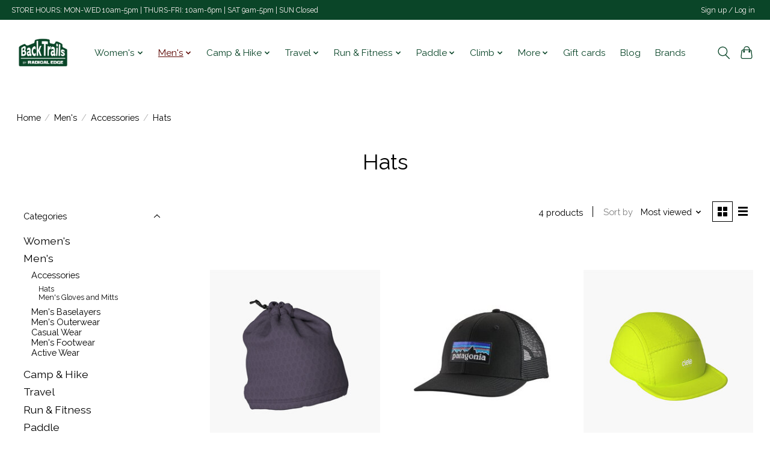

--- FILE ---
content_type: text/html;charset=utf-8
request_url: https://www.backtrails.ca/mens/accessories/hats/
body_size: 13397
content:
<!DOCTYPE html>
<html lang="us">
  <head>
    <meta charset="utf-8"/>
<!-- [START] 'blocks/head.rain' -->
<!--

  (c) 2008-2026 Lightspeed Netherlands B.V.
  http://www.lightspeedhq.com
  Generated: 17-01-2026 @ 23:37:02

-->
<link rel="canonical" href="https://www.backtrails.ca/mens/accessories/hats/"/>
<link rel="alternate" href="https://www.backtrails.ca/index.rss" type="application/rss+xml" title="New products"/>
<meta name="robots" content="noodp,noydir"/>
<meta property="og:url" content="https://www.backtrails.ca/mens/accessories/hats/?source=facebook"/>
<meta property="og:site_name" content="Backtrails By Radical Edge"/>
<meta property="og:title" content="Hats"/>
<meta property="og:description" content="Ball caps, truckers, dad hats, bucket hats; you name it. "/>
<script>
<script id="mcjs">!function(c,h,i,m,p){m=c.createElement(h),p=c.getElementsByTagName(h)[0],m.async=1,m.src=i,p.parentNode.insertBefore(m,p)}(document,"script","https://chimpstatic.com/mcjs-connected/js/users/a20aaa29e622ef87a49fca4c7/74a670b7a0ae18a49a922f0c4.js");</script>
</script>
<!--[if lt IE 9]>
<script src="https://cdn.shoplightspeed.com/assets/html5shiv.js?2025-02-20"></script>
<![endif]-->
<!-- [END] 'blocks/head.rain' -->
    
    
    <title>Hats - Backtrails By Radical Edge</title>
    <meta name="description" content="Ball caps, truckers, dad hats, bucket hats; you name it. " />
    <meta name="keywords" content="dad hat, trucker, bucket hat" />
    <meta http-equiv="X-UA-Compatible" content="IE=edge">
    <meta name="viewport" content="width=device-width, initial-scale=1">
    <meta name="apple-mobile-web-app-capable" content="yes">
    <meta name="apple-mobile-web-app-status-bar-style" content="black">
    
    <script>document.getElementsByTagName("html")[0].className += " js";</script>

    <link rel="shortcut icon" href="https://cdn.shoplightspeed.com/shops/667345/themes/13296/v/1048161/assets/favicon.png?20250131181034" type="image/x-icon" />
    <link href='//fonts.googleapis.com/css?family=Raleway:400,300,600&display=swap' rel='stylesheet' type='text/css'>
    <link href='//fonts.googleapis.com/css?family=Raleway:400,300,600&display=swap' rel='stylesheet' type='text/css'>
    <link rel="stylesheet" href="https://cdn.shoplightspeed.com/assets/gui-2-0.css?2025-02-20" />
    <link rel="stylesheet" href="https://cdn.shoplightspeed.com/assets/gui-responsive-2-0.css?2025-02-20" />
    <link id="lightspeedframe" rel="stylesheet" href="https://cdn.shoplightspeed.com/shops/667345/themes/13296/assets/style.css?2026011716171520210104183204" />
    <!-- browsers not supporting CSS variables -->
    <script>
      if(!('CSS' in window) || !CSS.supports('color', 'var(--color-var)')) {var cfStyle = document.getElementById('lightspeedframe');if(cfStyle) {var href = cfStyle.getAttribute('href');href = href.replace('style.css', 'style-fallback.css');cfStyle.setAttribute('href', href);}}
    </script>
    <link rel="stylesheet" href="https://cdn.shoplightspeed.com/shops/667345/themes/13296/assets/settings.css?2026011716171520210104183204" />
    <link rel="stylesheet" href="https://cdn.shoplightspeed.com/shops/667345/themes/13296/assets/custom.css?2026011716171520210104183204" />

    <script src="https://cdn.shoplightspeed.com/assets/jquery-3-7-1.js?2025-02-20"></script>
    <script src="https://cdn.shoplightspeed.com/assets/jquery-ui-1-14-1.js?2025-02-20"></script>

  </head>
  <body>
    
          <header class="main-header main-header--mobile js-main-header position-relative">
  <div class="main-header__top-section">
    <div class="main-header__nav-grid justify-between@md container max-width-lg text-xs padding-y-xxs">
      <div>STORE HOURS: MON-WED  10am-5pm  | THURS-FRI: 10am-6pm | SAT 9am-5pm  |  SUN  Closed</div>
      <ul class="main-header__list flex-grow flex-basis-0 justify-end@md display@md">        
                
                        <li class="main-header__item"><a href="https://www.backtrails.ca/account/" class="main-header__link" title="My account">Sign up / Log in</a></li>
      </ul>
    </div>
  </div>
  <div class="main-header__mobile-content container max-width-lg">
          <a href="https://www.backtrails.ca/" class="main-header__logo" title="Backtrails by Radical Edge">
        <img src="https://cdn.shoplightspeed.com/shops/667345/themes/13296/v/1130329/assets/logo.png?20251229192649" alt="Backtrails by Radical Edge">
              </a>
        
    <div class="flex items-center">
            <button class="reset main-header__mobile-btn js-tab-focus" aria-controls="cartDrawer">
        <svg class="icon" viewBox="0 0 24 25" fill="none"><title>Toggle cart</title><path d="M2.90171 9.65153C3.0797 8.00106 4.47293 6.75 6.13297 6.75H17.867C19.527 6.75 20.9203 8.00105 21.0982 9.65153L22.1767 19.6515C22.3839 21.5732 20.8783 23.25 18.9454 23.25H5.05454C3.1217 23.25 1.61603 21.5732 1.82328 19.6515L2.90171 9.65153Z" stroke="currentColor" stroke-width="1.5" fill="none"/>
        <path d="M7.19995 9.6001V5.7001C7.19995 2.88345 9.4833 0.600098 12.3 0.600098C15.1166 0.600098 17.4 2.88345 17.4 5.7001V9.6001" stroke="currentColor" stroke-width="1.5" fill="none"/>
        <circle cx="7.19996" cy="10.2001" r="1.8" fill="currentColor"/>
        <ellipse cx="17.4" cy="10.2001" rx="1.8" ry="1.8" fill="currentColor"/></svg>
        <span class="sr-only">Cart</span>
              </button>

      <button class="reset anim-menu-btn js-anim-menu-btn main-header__nav-control js-tab-focus" aria-label="Toggle menu">
        <i class="anim-menu-btn__icon anim-menu-btn__icon--close" aria-hidden="true"></i>
      </button>
    </div>
  </div>

  <div class="main-header__nav" role="navigation">
    <div class="main-header__nav-grid justify-between@md container max-width-lg">
      <div class="main-header__nav-logo-wrapper flex-shrink-0">
        
                  <a href="https://www.backtrails.ca/" class="main-header__logo" title="Backtrails by Radical Edge">
            <img src="https://cdn.shoplightspeed.com/shops/667345/themes/13296/v/1130329/assets/logo.png?20251229192649" alt="Backtrails by Radical Edge">
                      </a>
              </div>
      
      <form action="https://www.backtrails.ca/search/" method="get" role="search" class="padding-y-md hide@md">
        <label class="sr-only" for="searchInputMobile">Search</label>
        <input class="header-v3__nav-form-control form-control width-100%" value="" autocomplete="off" type="search" name="q" id="searchInputMobile" placeholder="Search...">
      </form>

      <ul class="main-header__list flex-grow flex-basis-0 flex-wrap justify-center@md">
        
        
                <li class="main-header__item js-main-nav__item">
          <a class="main-header__link js-main-nav__control" href="https://www.backtrails.ca/womens/">
            <span>Women&#039;s</span>            <svg class="main-header__dropdown-icon icon" viewBox="0 0 16 16"><polygon fill="currentColor" points="8,11.4 2.6,6 4,4.6 8,8.6 12,4.6 13.4,6 "></polygon></svg>                        <i class="main-header__arrow-icon" aria-hidden="true">
              <svg class="icon" viewBox="0 0 16 16">
                <g class="icon__group" fill="none" stroke="currentColor" stroke-linecap="square" stroke-miterlimit="10" stroke-width="2">
                  <path d="M2 2l12 12" />
                  <path d="M14 2L2 14" />
                </g>
              </svg>
            </i>
                        
          </a>
                    <ul class="main-header__dropdown">
            <li class="main-header__dropdown-item"><a href="https://www.backtrails.ca/womens/" class="main-header__dropdown-link hide@md">All Women&#039;s</a></li>
                        <li class="main-header__dropdown-item js-main-nav__item position-relative">
              <a class="main-header__dropdown-link js-main-nav__control flex justify-between " href="https://www.backtrails.ca/womens/casual-wear/">
                Casual Wear
                <svg class="dropdown__desktop-icon icon" aria-hidden="true" viewBox="0 0 12 12"><polyline stroke-width="1" stroke="currentColor" fill="none" stroke-linecap="round" stroke-linejoin="round" points="3.5 0.5 9.5 6 3.5 11.5"></polyline></svg>                                <i class="main-header__arrow-icon" aria-hidden="true">
                  <svg class="icon" viewBox="0 0 16 16">
                    <g class="icon__group" fill="none" stroke="currentColor" stroke-linecap="square" stroke-miterlimit="10" stroke-width="2">
                      <path d="M2 2l12 12" />
                      <path d="M14 2L2 14" />
                    </g>
                  </svg>
                </i>
                              </a>

                            <ul class="main-header__dropdown">
                <li><a href="https://www.backtrails.ca/womens/casual-wear/" class="main-header__dropdown-link hide@md">All Casual Wear</a></li>
                                <li><a class="main-header__dropdown-link" href="https://www.backtrails.ca/womens/casual-wear/tops/">Tops</a></li>
                                <li><a class="main-header__dropdown-link" href="https://www.backtrails.ca/womens/casual-wear/bottoms/">Bottoms</a></li>
                                <li><a class="main-header__dropdown-link" href="https://www.backtrails.ca/womens/casual-wear/dresses/">Dresses</a></li>
                                <li><a class="main-header__dropdown-link" href="https://www.backtrails.ca/womens/casual-wear/sweaters/">Sweaters</a></li>
                              </ul>
                          </li>
                        <li class="main-header__dropdown-item js-main-nav__item position-relative">
              <a class="main-header__dropdown-link js-main-nav__control flex justify-between " href="https://www.backtrails.ca/womens/womens-outerwear/">
                Women&#039;s Outerwear
                <svg class="dropdown__desktop-icon icon" aria-hidden="true" viewBox="0 0 12 12"><polyline stroke-width="1" stroke="currentColor" fill="none" stroke-linecap="round" stroke-linejoin="round" points="3.5 0.5 9.5 6 3.5 11.5"></polyline></svg>                                <i class="main-header__arrow-icon" aria-hidden="true">
                  <svg class="icon" viewBox="0 0 16 16">
                    <g class="icon__group" fill="none" stroke="currentColor" stroke-linecap="square" stroke-miterlimit="10" stroke-width="2">
                      <path d="M2 2l12 12" />
                      <path d="M14 2L2 14" />
                    </g>
                  </svg>
                </i>
                              </a>

                            <ul class="main-header__dropdown">
                <li><a href="https://www.backtrails.ca/womens/womens-outerwear/" class="main-header__dropdown-link hide@md">All Women&#039;s Outerwear</a></li>
                                <li><a class="main-header__dropdown-link" href="https://www.backtrails.ca/womens/womens-outerwear/shells/">Shells</a></li>
                                <li><a class="main-header__dropdown-link" href="https://www.backtrails.ca/womens/womens-outerwear/insulated/">Insulated</a></li>
                              </ul>
                          </li>
                        <li class="main-header__dropdown-item">
              <a class="main-header__dropdown-link" href="https://www.backtrails.ca/womens/baselayers/">
                Baselayers
                                              </a>

                          </li>
                        <li class="main-header__dropdown-item js-main-nav__item position-relative">
              <a class="main-header__dropdown-link js-main-nav__control flex justify-between " href="https://www.backtrails.ca/womens/accessories/">
                Accessories
                <svg class="dropdown__desktop-icon icon" aria-hidden="true" viewBox="0 0 12 12"><polyline stroke-width="1" stroke="currentColor" fill="none" stroke-linecap="round" stroke-linejoin="round" points="3.5 0.5 9.5 6 3.5 11.5"></polyline></svg>                                <i class="main-header__arrow-icon" aria-hidden="true">
                  <svg class="icon" viewBox="0 0 16 16">
                    <g class="icon__group" fill="none" stroke="currentColor" stroke-linecap="square" stroke-miterlimit="10" stroke-width="2">
                      <path d="M2 2l12 12" />
                      <path d="M14 2L2 14" />
                    </g>
                  </svg>
                </i>
                              </a>

                            <ul class="main-header__dropdown">
                <li><a href="https://www.backtrails.ca/womens/accessories/" class="main-header__dropdown-link hide@md">All Accessories</a></li>
                                <li><a class="main-header__dropdown-link" href="https://www.backtrails.ca/womens/accessories/hats/">Hats</a></li>
                                <li><a class="main-header__dropdown-link" href="https://www.backtrails.ca/womens/accessories/womens-gloves-mitts/">Women&#039;s Gloves &amp; Mitts</a></li>
                              </ul>
                          </li>
                        <li class="main-header__dropdown-item js-main-nav__item position-relative">
              <a class="main-header__dropdown-link js-main-nav__control flex justify-between " href="https://www.backtrails.ca/womens/footwear/">
                Footwear
                <svg class="dropdown__desktop-icon icon" aria-hidden="true" viewBox="0 0 12 12"><polyline stroke-width="1" stroke="currentColor" fill="none" stroke-linecap="round" stroke-linejoin="round" points="3.5 0.5 9.5 6 3.5 11.5"></polyline></svg>                                <i class="main-header__arrow-icon" aria-hidden="true">
                  <svg class="icon" viewBox="0 0 16 16">
                    <g class="icon__group" fill="none" stroke="currentColor" stroke-linecap="square" stroke-miterlimit="10" stroke-width="2">
                      <path d="M2 2l12 12" />
                      <path d="M14 2L2 14" />
                    </g>
                  </svg>
                </i>
                              </a>

                            <ul class="main-header__dropdown">
                <li><a href="https://www.backtrails.ca/womens/footwear/" class="main-header__dropdown-link hide@md">All Footwear</a></li>
                                <li><a class="main-header__dropdown-link" href="https://www.backtrails.ca/womens/footwear/womens-casual-shoes-boots/">Women&#039;s Casual Shoes &amp; Boots</a></li>
                                <li><a class="main-header__dropdown-link" href="https://www.backtrails.ca/womens/footwear/womens-hiking-shoes/">Women&#039;s Hiking Shoes</a></li>
                                <li><a class="main-header__dropdown-link" href="https://www.backtrails.ca/womens/footwear/womens-running-shoes/">Women&#039;s Running Shoes</a></li>
                                <li><a class="main-header__dropdown-link" href="https://www.backtrails.ca/womens/footwear/hiking-boots/">Hiking Boots</a></li>
                                <li><a class="main-header__dropdown-link" href="https://www.backtrails.ca/womens/footwear/womens-socks/">Women&#039;s Socks</a></li>
                                <li><a class="main-header__dropdown-link" href="https://www.backtrails.ca/womens/footwear/sandals/">Sandals</a></li>
                                <li><a class="main-header__dropdown-link" href="https://www.backtrails.ca/womens/footwear/slippers-booties/">Slippers &amp; Booties</a></li>
                                <li><a class="main-header__dropdown-link" href="https://www.backtrails.ca/womens/footwear/womens-winter-boots/">Women&#039;s Winter Boots</a></li>
                              </ul>
                          </li>
                        <li class="main-header__dropdown-item">
              <a class="main-header__dropdown-link" href="https://www.backtrails.ca/womens/active-wear/">
                Active Wear
                                              </a>

                          </li>
                      </ul>
                  </li>
                <li class="main-header__item js-main-nav__item">
          <a class="main-header__link js-main-nav__control" href="https://www.backtrails.ca/mens/" aria-current="page">
            <span>Men&#039;s</span>            <svg class="main-header__dropdown-icon icon" viewBox="0 0 16 16"><polygon fill="currentColor" points="8,11.4 2.6,6 4,4.6 8,8.6 12,4.6 13.4,6 "></polygon></svg>                        <i class="main-header__arrow-icon" aria-hidden="true">
              <svg class="icon" viewBox="0 0 16 16">
                <g class="icon__group" fill="none" stroke="currentColor" stroke-linecap="square" stroke-miterlimit="10" stroke-width="2">
                  <path d="M2 2l12 12" />
                  <path d="M14 2L2 14" />
                </g>
              </svg>
            </i>
                        
          </a>
                    <ul class="main-header__dropdown">
            <li class="main-header__dropdown-item"><a href="https://www.backtrails.ca/mens/" class="main-header__dropdown-link hide@md" aria-current="page">All Men&#039;s</a></li>
                        <li class="main-header__dropdown-item js-main-nav__item position-relative">
              <a class="main-header__dropdown-link js-main-nav__control flex justify-between " href="https://www.backtrails.ca/mens/accessories/" aria-current="page">
                Accessories
                <svg class="dropdown__desktop-icon icon" aria-hidden="true" viewBox="0 0 12 12"><polyline stroke-width="1" stroke="currentColor" fill="none" stroke-linecap="round" stroke-linejoin="round" points="3.5 0.5 9.5 6 3.5 11.5"></polyline></svg>                                <i class="main-header__arrow-icon" aria-hidden="true">
                  <svg class="icon" viewBox="0 0 16 16">
                    <g class="icon__group" fill="none" stroke="currentColor" stroke-linecap="square" stroke-miterlimit="10" stroke-width="2">
                      <path d="M2 2l12 12" />
                      <path d="M14 2L2 14" />
                    </g>
                  </svg>
                </i>
                              </a>

                            <ul class="main-header__dropdown">
                <li><a href="https://www.backtrails.ca/mens/accessories/" class="main-header__dropdown-link hide@md" aria-current="page">All Accessories</a></li>
                                <li><a class="main-header__dropdown-link" href="https://www.backtrails.ca/mens/accessories/hats/" aria-current="page">Hats</a></li>
                                <li><a class="main-header__dropdown-link" href="https://www.backtrails.ca/mens/accessories/mens-gloves-and-mitts/">Men&#039;s Gloves and Mitts</a></li>
                              </ul>
                          </li>
                        <li class="main-header__dropdown-item">
              <a class="main-header__dropdown-link" href="https://www.backtrails.ca/mens/mens-baselayers/">
                Men&#039;s Baselayers
                                              </a>

                          </li>
                        <li class="main-header__dropdown-item js-main-nav__item position-relative">
              <a class="main-header__dropdown-link js-main-nav__control flex justify-between " href="https://www.backtrails.ca/mens/mens-outerwear/">
                Men&#039;s Outerwear
                <svg class="dropdown__desktop-icon icon" aria-hidden="true" viewBox="0 0 12 12"><polyline stroke-width="1" stroke="currentColor" fill="none" stroke-linecap="round" stroke-linejoin="round" points="3.5 0.5 9.5 6 3.5 11.5"></polyline></svg>                                <i class="main-header__arrow-icon" aria-hidden="true">
                  <svg class="icon" viewBox="0 0 16 16">
                    <g class="icon__group" fill="none" stroke="currentColor" stroke-linecap="square" stroke-miterlimit="10" stroke-width="2">
                      <path d="M2 2l12 12" />
                      <path d="M14 2L2 14" />
                    </g>
                  </svg>
                </i>
                              </a>

                            <ul class="main-header__dropdown">
                <li><a href="https://www.backtrails.ca/mens/mens-outerwear/" class="main-header__dropdown-link hide@md">All Men&#039;s Outerwear</a></li>
                                <li><a class="main-header__dropdown-link" href="https://www.backtrails.ca/mens/mens-outerwear/mens-insulated/">Men&#039;s Insulated</a></li>
                                <li><a class="main-header__dropdown-link" href="https://www.backtrails.ca/mens/mens-outerwear/shell/">Shell</a></li>
                              </ul>
                          </li>
                        <li class="main-header__dropdown-item js-main-nav__item position-relative">
              <a class="main-header__dropdown-link js-main-nav__control flex justify-between " href="https://www.backtrails.ca/mens/casual-wear/">
                Casual Wear
                <svg class="dropdown__desktop-icon icon" aria-hidden="true" viewBox="0 0 12 12"><polyline stroke-width="1" stroke="currentColor" fill="none" stroke-linecap="round" stroke-linejoin="round" points="3.5 0.5 9.5 6 3.5 11.5"></polyline></svg>                                <i class="main-header__arrow-icon" aria-hidden="true">
                  <svg class="icon" viewBox="0 0 16 16">
                    <g class="icon__group" fill="none" stroke="currentColor" stroke-linecap="square" stroke-miterlimit="10" stroke-width="2">
                      <path d="M2 2l12 12" />
                      <path d="M14 2L2 14" />
                    </g>
                  </svg>
                </i>
                              </a>

                            <ul class="main-header__dropdown">
                <li><a href="https://www.backtrails.ca/mens/casual-wear/" class="main-header__dropdown-link hide@md">All Casual Wear</a></li>
                                <li><a class="main-header__dropdown-link" href="https://www.backtrails.ca/mens/casual-wear/tops/">Tops</a></li>
                                <li><a class="main-header__dropdown-link" href="https://www.backtrails.ca/mens/casual-wear/bottoms/">Bottoms</a></li>
                                <li><a class="main-header__dropdown-link" href="https://www.backtrails.ca/mens/casual-wear/sweaters/">Sweaters</a></li>
                              </ul>
                          </li>
                        <li class="main-header__dropdown-item js-main-nav__item position-relative">
              <a class="main-header__dropdown-link js-main-nav__control flex justify-between " href="https://www.backtrails.ca/mens/mens-footwear/">
                Men&#039;s Footwear
                <svg class="dropdown__desktop-icon icon" aria-hidden="true" viewBox="0 0 12 12"><polyline stroke-width="1" stroke="currentColor" fill="none" stroke-linecap="round" stroke-linejoin="round" points="3.5 0.5 9.5 6 3.5 11.5"></polyline></svg>                                <i class="main-header__arrow-icon" aria-hidden="true">
                  <svg class="icon" viewBox="0 0 16 16">
                    <g class="icon__group" fill="none" stroke="currentColor" stroke-linecap="square" stroke-miterlimit="10" stroke-width="2">
                      <path d="M2 2l12 12" />
                      <path d="M14 2L2 14" />
                    </g>
                  </svg>
                </i>
                              </a>

                            <ul class="main-header__dropdown">
                <li><a href="https://www.backtrails.ca/mens/mens-footwear/" class="main-header__dropdown-link hide@md">All Men&#039;s Footwear</a></li>
                                <li><a class="main-header__dropdown-link" href="https://www.backtrails.ca/mens/mens-footwear/mens-casual-shoes-boots/">Men&#039;s Casual Shoes &amp; Boots</a></li>
                                <li><a class="main-header__dropdown-link" href="https://www.backtrails.ca/mens/mens-footwear/mens-running-shoes/">Men&#039;s Running Shoes</a></li>
                                <li><a class="main-header__dropdown-link" href="https://www.backtrails.ca/mens/mens-footwear/mens-hiking-shoes/">Men&#039;s Hiking Shoes</a></li>
                                <li><a class="main-header__dropdown-link" href="https://www.backtrails.ca/mens/mens-footwear/hiking-boots/">Hiking Boots</a></li>
                                <li><a class="main-header__dropdown-link" href="https://www.backtrails.ca/mens/mens-footwear/socks/">Socks</a></li>
                                <li><a class="main-header__dropdown-link" href="https://www.backtrails.ca/mens/mens-footwear/mens-sandals/">Men&#039;s Sandals</a></li>
                                <li><a class="main-header__dropdown-link" href="https://www.backtrails.ca/mens/mens-footwear/slippers-booties/">Slippers &amp; Booties</a></li>
                                <li><a class="main-header__dropdown-link" href="https://www.backtrails.ca/mens/mens-footwear/mens-winter-boots/">Men&#039;s Winter Boots</a></li>
                                <li><a class="main-header__dropdown-link" href="https://www.backtrails.ca/mens/mens-footwear/accessories/">Accessories</a></li>
                              </ul>
                          </li>
                        <li class="main-header__dropdown-item">
              <a class="main-header__dropdown-link" href="https://www.backtrails.ca/mens/active-wear/">
                Active Wear
                                              </a>

                          </li>
                      </ul>
                  </li>
                <li class="main-header__item js-main-nav__item">
          <a class="main-header__link js-main-nav__control" href="https://www.backtrails.ca/camp-hike/">
            <span>Camp &amp; Hike</span>            <svg class="main-header__dropdown-icon icon" viewBox="0 0 16 16"><polygon fill="currentColor" points="8,11.4 2.6,6 4,4.6 8,8.6 12,4.6 13.4,6 "></polygon></svg>                        <i class="main-header__arrow-icon" aria-hidden="true">
              <svg class="icon" viewBox="0 0 16 16">
                <g class="icon__group" fill="none" stroke="currentColor" stroke-linecap="square" stroke-miterlimit="10" stroke-width="2">
                  <path d="M2 2l12 12" />
                  <path d="M14 2L2 14" />
                </g>
              </svg>
            </i>
                        
          </a>
                    <ul class="main-header__dropdown">
            <li class="main-header__dropdown-item"><a href="https://www.backtrails.ca/camp-hike/" class="main-header__dropdown-link hide@md">All Camp &amp; Hike</a></li>
                        <li class="main-header__dropdown-item">
              <a class="main-header__dropdown-link" href="https://www.backtrails.ca/camp-hike/snowshoes/">
                Snowshoes
                                              </a>

                          </li>
                        <li class="main-header__dropdown-item">
              <a class="main-header__dropdown-link" href="https://www.backtrails.ca/camp-hike/pet-products/">
                Pet Products
                                              </a>

                          </li>
                        <li class="main-header__dropdown-item js-main-nav__item position-relative">
              <a class="main-header__dropdown-link js-main-nav__control flex justify-between " href="https://www.backtrails.ca/camp-hike/tents-shelter/">
                Tents &amp; Shelter
                <svg class="dropdown__desktop-icon icon" aria-hidden="true" viewBox="0 0 12 12"><polyline stroke-width="1" stroke="currentColor" fill="none" stroke-linecap="round" stroke-linejoin="round" points="3.5 0.5 9.5 6 3.5 11.5"></polyline></svg>                                <i class="main-header__arrow-icon" aria-hidden="true">
                  <svg class="icon" viewBox="0 0 16 16">
                    <g class="icon__group" fill="none" stroke="currentColor" stroke-linecap="square" stroke-miterlimit="10" stroke-width="2">
                      <path d="M2 2l12 12" />
                      <path d="M14 2L2 14" />
                    </g>
                  </svg>
                </i>
                              </a>

                            <ul class="main-header__dropdown">
                <li><a href="https://www.backtrails.ca/camp-hike/tents-shelter/" class="main-header__dropdown-link hide@md">All Tents &amp; Shelter</a></li>
                                <li><a class="main-header__dropdown-link" href="https://www.backtrails.ca/camp-hike/tents-shelter/tents/">Tents</a></li>
                                <li><a class="main-header__dropdown-link" href="https://www.backtrails.ca/camp-hike/tents-shelter/tarps-bivys/">Tarps &amp; Bivys</a></li>
                                <li><a class="main-header__dropdown-link" href="https://www.backtrails.ca/camp-hike/tents-shelter/hammocks/">Hammocks</a></li>
                                <li><a class="main-header__dropdown-link" href="https://www.backtrails.ca/camp-hike/tents-shelter/accessories-maintenance/">Accessories &amp; Maintenance</a></li>
                              </ul>
                          </li>
                        <li class="main-header__dropdown-item js-main-nav__item position-relative">
              <a class="main-header__dropdown-link js-main-nav__control flex justify-between " href="https://www.backtrails.ca/camp-hike/sleeping-pads-pillows/">
                Sleeping Pads &amp; Pillows
                <svg class="dropdown__desktop-icon icon" aria-hidden="true" viewBox="0 0 12 12"><polyline stroke-width="1" stroke="currentColor" fill="none" stroke-linecap="round" stroke-linejoin="round" points="3.5 0.5 9.5 6 3.5 11.5"></polyline></svg>                                <i class="main-header__arrow-icon" aria-hidden="true">
                  <svg class="icon" viewBox="0 0 16 16">
                    <g class="icon__group" fill="none" stroke="currentColor" stroke-linecap="square" stroke-miterlimit="10" stroke-width="2">
                      <path d="M2 2l12 12" />
                      <path d="M14 2L2 14" />
                    </g>
                  </svg>
                </i>
                              </a>

                            <ul class="main-header__dropdown">
                <li><a href="https://www.backtrails.ca/camp-hike/sleeping-pads-pillows/" class="main-header__dropdown-link hide@md">All Sleeping Pads &amp; Pillows</a></li>
                                <li><a class="main-header__dropdown-link" href="https://www.backtrails.ca/camp-hike/sleeping-pads-pillows/sleeping-pads/">Sleeping Pads</a></li>
                                <li><a class="main-header__dropdown-link" href="https://www.backtrails.ca/camp-hike/sleeping-pads-pillows/pillows/">Pillows</a></li>
                              </ul>
                          </li>
                        <li class="main-header__dropdown-item js-main-nav__item position-relative">
              <a class="main-header__dropdown-link js-main-nav__control flex justify-between " href="https://www.backtrails.ca/camp-hike/sleeping-bags/">
                Sleeping Bags
                <svg class="dropdown__desktop-icon icon" aria-hidden="true" viewBox="0 0 12 12"><polyline stroke-width="1" stroke="currentColor" fill="none" stroke-linecap="round" stroke-linejoin="round" points="3.5 0.5 9.5 6 3.5 11.5"></polyline></svg>                                <i class="main-header__arrow-icon" aria-hidden="true">
                  <svg class="icon" viewBox="0 0 16 16">
                    <g class="icon__group" fill="none" stroke="currentColor" stroke-linecap="square" stroke-miterlimit="10" stroke-width="2">
                      <path d="M2 2l12 12" />
                      <path d="M14 2L2 14" />
                    </g>
                  </svg>
                </i>
                              </a>

                            <ul class="main-header__dropdown">
                <li><a href="https://www.backtrails.ca/camp-hike/sleeping-bags/" class="main-header__dropdown-link hide@md">All Sleeping Bags</a></li>
                                <li><a class="main-header__dropdown-link" href="https://www.backtrails.ca/camp-hike/sleeping-bags/blankets/">Blankets</a></li>
                                <li><a class="main-header__dropdown-link" href="https://www.backtrails.ca/camp-hike/sleeping-bags/mens-bags/">Men&#039;s Bags</a></li>
                                <li><a class="main-header__dropdown-link" href="https://www.backtrails.ca/camp-hike/sleeping-bags/womens-bags/">Women&#039;s Bags</a></li>
                              </ul>
                          </li>
                        <li class="main-header__dropdown-item js-main-nav__item position-relative">
              <a class="main-header__dropdown-link js-main-nav__control flex justify-between " href="https://www.backtrails.ca/camp-hike/kitchen/">
                Kitchen
                <svg class="dropdown__desktop-icon icon" aria-hidden="true" viewBox="0 0 12 12"><polyline stroke-width="1" stroke="currentColor" fill="none" stroke-linecap="round" stroke-linejoin="round" points="3.5 0.5 9.5 6 3.5 11.5"></polyline></svg>                                <i class="main-header__arrow-icon" aria-hidden="true">
                  <svg class="icon" viewBox="0 0 16 16">
                    <g class="icon__group" fill="none" stroke="currentColor" stroke-linecap="square" stroke-miterlimit="10" stroke-width="2">
                      <path d="M2 2l12 12" />
                      <path d="M14 2L2 14" />
                    </g>
                  </svg>
                </i>
                              </a>

                            <ul class="main-header__dropdown">
                <li><a href="https://www.backtrails.ca/camp-hike/kitchen/" class="main-header__dropdown-link hide@md">All Kitchen</a></li>
                                <li><a class="main-header__dropdown-link" href="https://www.backtrails.ca/camp-hike/kitchen/cookware-drinkware/">Cookware &amp; Drinkware</a></li>
                                <li><a class="main-header__dropdown-link" href="https://www.backtrails.ca/camp-hike/kitchen/food-drink/">Food &amp; Drink</a></li>
                                <li><a class="main-header__dropdown-link" href="https://www.backtrails.ca/camp-hike/kitchen/coolers-storage/">Coolers &amp; Storage</a></li>
                                <li><a class="main-header__dropdown-link" href="https://www.backtrails.ca/camp-hike/kitchen/stoves-fuel/">Stoves &amp; Fuel</a></li>
                              </ul>
                          </li>
                        <li class="main-header__dropdown-item js-main-nav__item position-relative">
              <a class="main-header__dropdown-link js-main-nav__control flex justify-between " href="https://www.backtrails.ca/camp-hike/accessories/">
                Accessories
                <svg class="dropdown__desktop-icon icon" aria-hidden="true" viewBox="0 0 12 12"><polyline stroke-width="1" stroke="currentColor" fill="none" stroke-linecap="round" stroke-linejoin="round" points="3.5 0.5 9.5 6 3.5 11.5"></polyline></svg>                                <i class="main-header__arrow-icon" aria-hidden="true">
                  <svg class="icon" viewBox="0 0 16 16">
                    <g class="icon__group" fill="none" stroke="currentColor" stroke-linecap="square" stroke-miterlimit="10" stroke-width="2">
                      <path d="M2 2l12 12" />
                      <path d="M14 2L2 14" />
                    </g>
                  </svg>
                </i>
                              </a>

                            <ul class="main-header__dropdown">
                <li><a href="https://www.backtrails.ca/camp-hike/accessories/" class="main-header__dropdown-link hide@md">All Accessories</a></li>
                                <li><a class="main-header__dropdown-link" href="https://www.backtrails.ca/camp-hike/accessories/knives-tools/">Knives &amp; Tools</a></li>
                                <li><a class="main-header__dropdown-link" href="https://www.backtrails.ca/camp-hike/accessories/trekking-poles/">Trekking Poles</a></li>
                                <li><a class="main-header__dropdown-link" href="https://www.backtrails.ca/camp-hike/accessories/repair-maintenance-spare-parts/">Repair, Maintenance &amp; Spare Parts</a></li>
                                <li><a class="main-header__dropdown-link" href="https://www.backtrails.ca/camp-hike/accessories/games-gifts/">Games &amp; Gifts</a></li>
                                <li><a class="main-header__dropdown-link" href="https://www.backtrails.ca/camp-hike/accessories/furniture/">Furniture</a></li>
                              </ul>
                          </li>
                        <li class="main-header__dropdown-item js-main-nav__item position-relative">
              <a class="main-header__dropdown-link js-main-nav__control flex justify-between " href="https://www.backtrails.ca/camp-hike/packs/">
                Packs
                <svg class="dropdown__desktop-icon icon" aria-hidden="true" viewBox="0 0 12 12"><polyline stroke-width="1" stroke="currentColor" fill="none" stroke-linecap="round" stroke-linejoin="round" points="3.5 0.5 9.5 6 3.5 11.5"></polyline></svg>                                <i class="main-header__arrow-icon" aria-hidden="true">
                  <svg class="icon" viewBox="0 0 16 16">
                    <g class="icon__group" fill="none" stroke="currentColor" stroke-linecap="square" stroke-miterlimit="10" stroke-width="2">
                      <path d="M2 2l12 12" />
                      <path d="M14 2L2 14" />
                    </g>
                  </svg>
                </i>
                              </a>

                            <ul class="main-header__dropdown">
                <li><a href="https://www.backtrails.ca/camp-hike/packs/" class="main-header__dropdown-link hide@md">All Packs</a></li>
                                <li><a class="main-header__dropdown-link" href="https://www.backtrails.ca/camp-hike/packs/multi-day-packs/">Multi-Day Packs</a></li>
                                <li><a class="main-header__dropdown-link" href="https://www.backtrails.ca/camp-hike/packs/day-hiking/">Day Hiking</a></li>
                                <li><a class="main-header__dropdown-link" href="https://www.backtrails.ca/camp-hike/packs/every-day-commute/">Every Day &amp; Commute</a></li>
                                <li><a class="main-header__dropdown-link" href="https://www.backtrails.ca/camp-hike/packs/child-carriers/">Child Carriers</a></li>
                              </ul>
                          </li>
                        <li class="main-header__dropdown-item js-main-nav__item position-relative">
              <a class="main-header__dropdown-link js-main-nav__control flex justify-between " href="https://www.backtrails.ca/camp-hike/lighting/">
                Lighting
                <svg class="dropdown__desktop-icon icon" aria-hidden="true" viewBox="0 0 12 12"><polyline stroke-width="1" stroke="currentColor" fill="none" stroke-linecap="round" stroke-linejoin="round" points="3.5 0.5 9.5 6 3.5 11.5"></polyline></svg>                                <i class="main-header__arrow-icon" aria-hidden="true">
                  <svg class="icon" viewBox="0 0 16 16">
                    <g class="icon__group" fill="none" stroke="currentColor" stroke-linecap="square" stroke-miterlimit="10" stroke-width="2">
                      <path d="M2 2l12 12" />
                      <path d="M14 2L2 14" />
                    </g>
                  </svg>
                </i>
                              </a>

                            <ul class="main-header__dropdown">
                <li><a href="https://www.backtrails.ca/camp-hike/lighting/" class="main-header__dropdown-link hide@md">All Lighting</a></li>
                                <li><a class="main-header__dropdown-link" href="https://www.backtrails.ca/camp-hike/lighting/headlamps/">Headlamps</a></li>
                                <li><a class="main-header__dropdown-link" href="https://www.backtrails.ca/camp-hike/lighting/lanterns/">Lanterns</a></li>
                              </ul>
                          </li>
                        <li class="main-header__dropdown-item js-main-nav__item position-relative">
              <a class="main-header__dropdown-link js-main-nav__control flex justify-between " href="https://www.backtrails.ca/camp-hike/water-filtration/">
                Water &amp; Filtration
                <svg class="dropdown__desktop-icon icon" aria-hidden="true" viewBox="0 0 12 12"><polyline stroke-width="1" stroke="currentColor" fill="none" stroke-linecap="round" stroke-linejoin="round" points="3.5 0.5 9.5 6 3.5 11.5"></polyline></svg>                                <i class="main-header__arrow-icon" aria-hidden="true">
                  <svg class="icon" viewBox="0 0 16 16">
                    <g class="icon__group" fill="none" stroke="currentColor" stroke-linecap="square" stroke-miterlimit="10" stroke-width="2">
                      <path d="M2 2l12 12" />
                      <path d="M14 2L2 14" />
                    </g>
                  </svg>
                </i>
                              </a>

                            <ul class="main-header__dropdown">
                <li><a href="https://www.backtrails.ca/camp-hike/water-filtration/" class="main-header__dropdown-link hide@md">All Water &amp; Filtration</a></li>
                                <li><a class="main-header__dropdown-link" href="https://www.backtrails.ca/camp-hike/water-filtration/water-bottles/">Water Bottles</a></li>
                                <li><a class="main-header__dropdown-link" href="https://www.backtrails.ca/camp-hike/water-filtration/water-filters/">Water Filters</a></li>
                              </ul>
                          </li>
                      </ul>
                  </li>
                <li class="main-header__item js-main-nav__item">
          <a class="main-header__link js-main-nav__control" href="https://www.backtrails.ca/travel/">
            <span>Travel</span>            <svg class="main-header__dropdown-icon icon" viewBox="0 0 16 16"><polygon fill="currentColor" points="8,11.4 2.6,6 4,4.6 8,8.6 12,4.6 13.4,6 "></polygon></svg>                        <i class="main-header__arrow-icon" aria-hidden="true">
              <svg class="icon" viewBox="0 0 16 16">
                <g class="icon__group" fill="none" stroke="currentColor" stroke-linecap="square" stroke-miterlimit="10" stroke-width="2">
                  <path d="M2 2l12 12" />
                  <path d="M14 2L2 14" />
                </g>
              </svg>
            </i>
                        
          </a>
                    <ul class="main-header__dropdown">
            <li class="main-header__dropdown-item"><a href="https://www.backtrails.ca/travel/" class="main-header__dropdown-link hide@md">All Travel</a></li>
                        <li class="main-header__dropdown-item js-main-nav__item position-relative">
              <a class="main-header__dropdown-link js-main-nav__control flex justify-between " href="https://www.backtrails.ca/travel/luggage-bags/">
                Luggage &amp; Bags
                <svg class="dropdown__desktop-icon icon" aria-hidden="true" viewBox="0 0 12 12"><polyline stroke-width="1" stroke="currentColor" fill="none" stroke-linecap="round" stroke-linejoin="round" points="3.5 0.5 9.5 6 3.5 11.5"></polyline></svg>                                <i class="main-header__arrow-icon" aria-hidden="true">
                  <svg class="icon" viewBox="0 0 16 16">
                    <g class="icon__group" fill="none" stroke="currentColor" stroke-linecap="square" stroke-miterlimit="10" stroke-width="2">
                      <path d="M2 2l12 12" />
                      <path d="M14 2L2 14" />
                    </g>
                  </svg>
                </i>
                              </a>

                            <ul class="main-header__dropdown">
                <li><a href="https://www.backtrails.ca/travel/luggage-bags/" class="main-header__dropdown-link hide@md">All Luggage &amp; Bags</a></li>
                                <li><a class="main-header__dropdown-link" href="https://www.backtrails.ca/travel/luggage-bags/accessories/">Accessories</a></li>
                                <li><a class="main-header__dropdown-link" href="https://www.backtrails.ca/travel/luggage-bags/belt-bags-crossbody-bags/">Belt Bags &amp; Crossbody Bags</a></li>
                              </ul>
                          </li>
                        <li class="main-header__dropdown-item">
              <a class="main-header__dropdown-link" href="https://www.backtrails.ca/travel/books-maps/">
                Books &amp; Maps
                                              </a>

                          </li>
                        <li class="main-header__dropdown-item">
              <a class="main-header__dropdown-link" href="https://www.backtrails.ca/travel/travel-accessories/">
                Travel Accessories
                                              </a>

                          </li>
                      </ul>
                  </li>
                <li class="main-header__item js-main-nav__item">
          <a class="main-header__link js-main-nav__control" href="https://www.backtrails.ca/run-fitness/">
            <span>Run &amp; Fitness</span>            <svg class="main-header__dropdown-icon icon" viewBox="0 0 16 16"><polygon fill="currentColor" points="8,11.4 2.6,6 4,4.6 8,8.6 12,4.6 13.4,6 "></polygon></svg>                        <i class="main-header__arrow-icon" aria-hidden="true">
              <svg class="icon" viewBox="0 0 16 16">
                <g class="icon__group" fill="none" stroke="currentColor" stroke-linecap="square" stroke-miterlimit="10" stroke-width="2">
                  <path d="M2 2l12 12" />
                  <path d="M14 2L2 14" />
                </g>
              </svg>
            </i>
                        
          </a>
                    <ul class="main-header__dropdown">
            <li class="main-header__dropdown-item"><a href="https://www.backtrails.ca/run-fitness/" class="main-header__dropdown-link hide@md">All Run &amp; Fitness</a></li>
                        <li class="main-header__dropdown-item">
              <a class="main-header__dropdown-link" href="https://www.backtrails.ca/run-fitness/accessories/">
                Accessories
                                              </a>

                          </li>
                        <li class="main-header__dropdown-item">
              <a class="main-header__dropdown-link" href="https://www.backtrails.ca/run-fitness/nutrition/">
                Nutrition
                                              </a>

                          </li>
                        <li class="main-header__dropdown-item">
              <a class="main-header__dropdown-link" href="https://www.backtrails.ca/run-fitness/running-shoes/">
                Running Shoes
                                              </a>

                          </li>
                      </ul>
                  </li>
                <li class="main-header__item js-main-nav__item">
          <a class="main-header__link js-main-nav__control" href="https://www.backtrails.ca/paddle/">
            <span>Paddle</span>            <svg class="main-header__dropdown-icon icon" viewBox="0 0 16 16"><polygon fill="currentColor" points="8,11.4 2.6,6 4,4.6 8,8.6 12,4.6 13.4,6 "></polygon></svg>                        <i class="main-header__arrow-icon" aria-hidden="true">
              <svg class="icon" viewBox="0 0 16 16">
                <g class="icon__group" fill="none" stroke="currentColor" stroke-linecap="square" stroke-miterlimit="10" stroke-width="2">
                  <path d="M2 2l12 12" />
                  <path d="M14 2L2 14" />
                </g>
              </svg>
            </i>
                        
          </a>
                    <ul class="main-header__dropdown">
            <li class="main-header__dropdown-item"><a href="https://www.backtrails.ca/paddle/" class="main-header__dropdown-link hide@md">All Paddle</a></li>
                        <li class="main-header__dropdown-item">
              <a class="main-header__dropdown-link" href="https://www.backtrails.ca/paddle/kayaks/">
                Kayaks
                                              </a>

                          </li>
                        <li class="main-header__dropdown-item">
              <a class="main-header__dropdown-link" href="https://www.backtrails.ca/paddle/canoes/">
                Canoes
                                              </a>

                          </li>
                        <li class="main-header__dropdown-item">
              <a class="main-header__dropdown-link" href="https://www.backtrails.ca/paddle/stand-up-paddle-boards/">
                Stand Up Paddle Boards
                                              </a>

                          </li>
                        <li class="main-header__dropdown-item">
              <a class="main-header__dropdown-link" href="https://www.backtrails.ca/paddle/pfds-floatation-aids/">
                PFDs &amp; Floatation Aids
                                              </a>

                          </li>
                        <li class="main-header__dropdown-item js-main-nav__item position-relative">
              <a class="main-header__dropdown-link js-main-nav__control flex justify-between " href="https://www.backtrails.ca/paddle/paddles/">
                Paddles
                <svg class="dropdown__desktop-icon icon" aria-hidden="true" viewBox="0 0 12 12"><polyline stroke-width="1" stroke="currentColor" fill="none" stroke-linecap="round" stroke-linejoin="round" points="3.5 0.5 9.5 6 3.5 11.5"></polyline></svg>                                <i class="main-header__arrow-icon" aria-hidden="true">
                  <svg class="icon" viewBox="0 0 16 16">
                    <g class="icon__group" fill="none" stroke="currentColor" stroke-linecap="square" stroke-miterlimit="10" stroke-width="2">
                      <path d="M2 2l12 12" />
                      <path d="M14 2L2 14" />
                    </g>
                  </svg>
                </i>
                              </a>

                            <ul class="main-header__dropdown">
                <li><a href="https://www.backtrails.ca/paddle/paddles/" class="main-header__dropdown-link hide@md">All Paddles</a></li>
                                <li><a class="main-header__dropdown-link" href="https://www.backtrails.ca/paddle/paddles/kayak-paddles/">Kayak Paddles</a></li>
                                <li><a class="main-header__dropdown-link" href="https://www.backtrails.ca/paddle/paddles/canoe-paddles/">Canoe Paddles</a></li>
                                <li><a class="main-header__dropdown-link" href="https://www.backtrails.ca/paddle/paddles/sup-paddles/">SUP Paddles</a></li>
                              </ul>
                          </li>
                        <li class="main-header__dropdown-item js-main-nav__item position-relative">
              <a class="main-header__dropdown-link js-main-nav__control flex justify-between " href="https://www.backtrails.ca/paddle/accessories/">
                Accessories
                <svg class="dropdown__desktop-icon icon" aria-hidden="true" viewBox="0 0 12 12"><polyline stroke-width="1" stroke="currentColor" fill="none" stroke-linecap="round" stroke-linejoin="round" points="3.5 0.5 9.5 6 3.5 11.5"></polyline></svg>                                <i class="main-header__arrow-icon" aria-hidden="true">
                  <svg class="icon" viewBox="0 0 16 16">
                    <g class="icon__group" fill="none" stroke="currentColor" stroke-linecap="square" stroke-miterlimit="10" stroke-width="2">
                      <path d="M2 2l12 12" />
                      <path d="M14 2L2 14" />
                    </g>
                  </svg>
                </i>
                              </a>

                            <ul class="main-header__dropdown">
                <li><a href="https://www.backtrails.ca/paddle/accessories/" class="main-header__dropdown-link hide@md">All Accessories</a></li>
                                <li><a class="main-header__dropdown-link" href="https://www.backtrails.ca/paddle/accessories/transportation/">Transportation</a></li>
                              </ul>
                          </li>
                        <li class="main-header__dropdown-item">
              <a class="main-header__dropdown-link" href="https://www.backtrails.ca/paddle/paddling-apparel/">
                Paddling Apparel
                                              </a>

                          </li>
                      </ul>
                  </li>
                <li class="main-header__item js-main-nav__item">
          <a class="main-header__link js-main-nav__control" href="https://www.backtrails.ca/climb/">
            <span>Climb</span>            <svg class="main-header__dropdown-icon icon" viewBox="0 0 16 16"><polygon fill="currentColor" points="8,11.4 2.6,6 4,4.6 8,8.6 12,4.6 13.4,6 "></polygon></svg>                        <i class="main-header__arrow-icon" aria-hidden="true">
              <svg class="icon" viewBox="0 0 16 16">
                <g class="icon__group" fill="none" stroke="currentColor" stroke-linecap="square" stroke-miterlimit="10" stroke-width="2">
                  <path d="M2 2l12 12" />
                  <path d="M14 2L2 14" />
                </g>
              </svg>
            </i>
                        
          </a>
                    <ul class="main-header__dropdown">
            <li class="main-header__dropdown-item"><a href="https://www.backtrails.ca/climb/" class="main-header__dropdown-link hide@md">All Climb</a></li>
                        <li class="main-header__dropdown-item">
              <a class="main-header__dropdown-link" href="https://www.backtrails.ca/climb/climbing-shoes/">
                Climbing Shoes
                                              </a>

                          </li>
                        <li class="main-header__dropdown-item">
              <a class="main-header__dropdown-link" href="https://www.backtrails.ca/climb/harnesses/">
                Harnesses
                                              </a>

                          </li>
                        <li class="main-header__dropdown-item">
              <a class="main-header__dropdown-link" href="https://www.backtrails.ca/climb/protection-belay-repel/">
                Protection &amp; Belay / Repel
                                              </a>

                          </li>
                        <li class="main-header__dropdown-item">
              <a class="main-header__dropdown-link" href="https://www.backtrails.ca/climb/helmets/">
                Helmets
                                              </a>

                          </li>
                        <li class="main-header__dropdown-item">
              <a class="main-header__dropdown-link" href="https://www.backtrails.ca/climb/ropes-cords/">
                Ropes &amp; Cords
                                              </a>

                          </li>
                        <li class="main-header__dropdown-item">
              <a class="main-header__dropdown-link" href="https://www.backtrails.ca/climb/carabiners-draws/">
                Carabiners &amp; Draws
                                              </a>

                          </li>
                        <li class="main-header__dropdown-item">
              <a class="main-header__dropdown-link" href="https://www.backtrails.ca/climb/climbing-accessories/">
                Climbing Accessories
                                              </a>

                          </li>
                      </ul>
                  </li>
                <li class="main-header__item js-main-nav__item">
          <a class="main-header__link js-main-nav__control" href="https://www.backtrails.ca/more/">
            <span>More</span>            <svg class="main-header__dropdown-icon icon" viewBox="0 0 16 16"><polygon fill="currentColor" points="8,11.4 2.6,6 4,4.6 8,8.6 12,4.6 13.4,6 "></polygon></svg>                        <i class="main-header__arrow-icon" aria-hidden="true">
              <svg class="icon" viewBox="0 0 16 16">
                <g class="icon__group" fill="none" stroke="currentColor" stroke-linecap="square" stroke-miterlimit="10" stroke-width="2">
                  <path d="M2 2l12 12" />
                  <path d="M14 2L2 14" />
                </g>
              </svg>
            </i>
                        
          </a>
                    <ul class="main-header__dropdown">
            <li class="main-header__dropdown-item"><a href="https://www.backtrails.ca/more/" class="main-header__dropdown-link hide@md">All More</a></li>
                        <li class="main-header__dropdown-item">
              <a class="main-header__dropdown-link" href="https://www.backtrails.ca/more/canadian-brands-at-backtrails/">
                Canadian Brands at Backtrails
                                              </a>

                          </li>
                        <li class="main-header__dropdown-item">
              <a class="main-header__dropdown-link" href="https://www.backtrails.ca/more/sale/">
                SALE
                                              </a>

                          </li>
                        <li class="main-header__dropdown-item">
              <a class="main-header__dropdown-link" href="https://www.backtrails.ca/more/repair-services/">
                Repair Services
                                              </a>

                          </li>
                        <li class="main-header__dropdown-item">
              <a class="main-header__dropdown-link" href="https://www.backtrails.ca/more/rentals/">
                Rentals
                                              </a>

                          </li>
                        <li class="main-header__dropdown-item">
              <a class="main-header__dropdown-link" href="https://www.backtrails.ca/more/events/">
                Events
                                              </a>

                          </li>
                        <li class="main-header__dropdown-item">
              <a class="main-header__dropdown-link" href="https://www.backtrails.ca/more/back-to-school/">
                Back to School
                                              </a>

                          </li>
                        <li class="main-header__dropdown-item">
              <a class="main-header__dropdown-link" href="https://www.backtrails.ca/more/military/">
                Military
                                              </a>

                          </li>
                      </ul>
                  </li>
        
                <li class="main-header__item">
            <a class="main-header__link" href="https://www.backtrails.ca/giftcard/" >Gift cards</a>
        </li>
        
                              <li class="main-header__item">
              <a class="main-header__link" href="https://www.backtrails.ca/blogs/backtrails-blog/">Blog</a>
            </li>
                  
                              <li class="main-header__item">
              <a class="main-header__link" href="https://www.backtrails.ca/brands/">Brands</a>
            </li>
                  
                
        <li class="main-header__item hide@md">
          <ul class="main-header__list main-header__list--mobile-items">        
            
                                    <li class="main-header__item"><a href="https://www.backtrails.ca/account/" class="main-header__link" title="My account">Sign up / Log in</a></li>
          </ul>
        </li>
        
      </ul>

      <ul class="main-header__list flex-shrink-0 justify-end@md display@md">
        <li class="main-header__item">
          
          <button class="reset switch-icon main-header__link main-header__link--icon js-toggle-search js-switch-icon js-tab-focus" aria-label="Toggle icon">
            <svg class="icon switch-icon__icon--a" viewBox="0 0 24 25"><title>Toggle search</title><path fill-rule="evenodd" clip-rule="evenodd" d="M17.6032 9.55171C17.6032 13.6671 14.267 17.0033 10.1516 17.0033C6.03621 17.0033 2.70001 13.6671 2.70001 9.55171C2.70001 5.4363 6.03621 2.1001 10.1516 2.1001C14.267 2.1001 17.6032 5.4363 17.6032 9.55171ZM15.2499 16.9106C13.8031 17.9148 12.0461 18.5033 10.1516 18.5033C5.20779 18.5033 1.20001 14.4955 1.20001 9.55171C1.20001 4.60787 5.20779 0.600098 10.1516 0.600098C15.0955 0.600098 19.1032 4.60787 19.1032 9.55171C19.1032 12.0591 18.0724 14.3257 16.4113 15.9507L23.2916 22.8311C23.5845 23.1239 23.5845 23.5988 23.2916 23.8917C22.9987 24.1846 22.5239 24.1846 22.231 23.8917L15.2499 16.9106Z" fill="currentColor"/></svg>

            <svg class="icon switch-icon__icon--b" viewBox="0 0 32 32"><title>Toggle search</title><g fill="none" stroke="currentColor" stroke-miterlimit="10" stroke-linecap="round" stroke-linejoin="round" stroke-width="2"><line x1="27" y1="5" x2="5" y2="27"></line><line x1="27" y1="27" x2="5" y2="5"></line></g></svg>
          </button>

        </li>
                <li class="main-header__item">
          <a href="#0" class="main-header__link main-header__link--icon" aria-controls="cartDrawer">
            <svg class="icon" viewBox="0 0 24 25" fill="none"><title>Toggle cart</title><path d="M2.90171 9.65153C3.0797 8.00106 4.47293 6.75 6.13297 6.75H17.867C19.527 6.75 20.9203 8.00105 21.0982 9.65153L22.1767 19.6515C22.3839 21.5732 20.8783 23.25 18.9454 23.25H5.05454C3.1217 23.25 1.61603 21.5732 1.82328 19.6515L2.90171 9.65153Z" stroke="currentColor" stroke-width="1.5" fill="none"/>
            <path d="M7.19995 9.6001V5.7001C7.19995 2.88345 9.4833 0.600098 12.3 0.600098C15.1166 0.600098 17.4 2.88345 17.4 5.7001V9.6001" stroke="currentColor" stroke-width="1.5" fill="none"/>
            <circle cx="7.19996" cy="10.2001" r="1.8" fill="currentColor"/>
            <ellipse cx="17.4" cy="10.2001" rx="1.8" ry="1.8" fill="currentColor"/></svg>
            <span class="sr-only">Cart</span>
                      </a>
        </li>
      </ul>
      
    	<div class="main-header__search-form bg">
        <form action="https://www.backtrails.ca/search/" method="get" role="search" class="container max-width-lg">
          <label class="sr-only" for="searchInput">Search</label>
          <input class="header-v3__nav-form-control form-control width-100%" value="" autocomplete="off" type="search" name="q" id="searchInput" placeholder="Search...">
        </form>
      </div>
      
    </div>
  </div>
</header>

<div class="drawer dr-cart js-drawer" id="cartDrawer">
  <div class="drawer__content bg shadow-md flex flex-column" role="alertdialog" aria-labelledby="drawer-cart-title">
    <header class="flex items-center justify-between flex-shrink-0 padding-x-md padding-y-md">
      <h1 id="drawer-cart-title" class="text-base text-truncate">Shopping cart</h1>

      <button class="reset drawer__close-btn js-drawer__close js-tab-focus">
        <svg class="icon icon--xs" viewBox="0 0 16 16"><title>Close cart panel</title><g stroke-width="2" stroke="currentColor" fill="none" stroke-linecap="round" stroke-linejoin="round" stroke-miterlimit="10"><line x1="13.5" y1="2.5" x2="2.5" y2="13.5"></line><line x1="2.5" y1="2.5" x2="13.5" y2="13.5"></line></g></svg>
      </button>
    </header>

    <div class="drawer__body padding-x-md padding-bottom-sm js-drawer__body">
            <p class="margin-y-xxxl color-contrast-medium text-sm text-center">Your cart is currently empty</p>
          </div>

    <footer class="padding-x-md padding-y-md flex-shrink-0">
      <p class="text-sm text-center color-contrast-medium margin-bottom-sm">Safely pay with:</p>
      <p class="text-sm flex flex-wrap gap-xs text-xs@md justify-center">
                  <a href="https://www.backtrails.ca/service/payment-methods/" title="Credit Card">
            <img src="https://cdn.shoplightspeed.com/assets/icon-payment-creditcard.png?2025-02-20" alt="Credit Card" height="16" />
          </a>
              </p>
    </footer>
  </div>
</div>            <section class="collection-page__intro container max-width-lg">
  <div class="padding-y-lg">
    <nav class="breadcrumbs text-sm" aria-label="Breadcrumbs">
  <ol class="flex flex-wrap gap-xxs">
    <li class="breadcrumbs__item">
    	<a href="https://www.backtrails.ca/" class="color-inherit text-underline-hover">Home</a>
      <span class="color-contrast-low margin-left-xxs" aria-hidden="true">/</span>
    </li>
        <li class="breadcrumbs__item">
            <a href="https://www.backtrails.ca/mens/" class="color-inherit text-underline-hover">Men&#039;s</a>
      <span class="color-contrast-low margin-left-xxs" aria-hidden="true">/</span>
          </li>
        <li class="breadcrumbs__item">
            <a href="https://www.backtrails.ca/mens/accessories/" class="color-inherit text-underline-hover">Accessories</a>
      <span class="color-contrast-low margin-left-xxs" aria-hidden="true">/</span>
          </li>
        <li class="breadcrumbs__item" aria-current="page">
            Hats
          </li>
      </ol>
</nav>  </div>
  
  <h1 class="text-center">Hats</h1>

  </section>

<section class="collection-page__content padding-y-lg">
  <div class="container max-width-lg">
    <div class="margin-bottom-md hide@md no-js:is-hidden">
      <button class="btn btn--subtle width-100%" aria-controls="filter-panel">Show filters</button>
    </div>
  
    <div class="flex@md">
      <aside class="sidebar sidebar--collection-filters sidebar--colection-filters sidebar--static@md js-sidebar" data-static-class="sidebar--sticky-on-desktop" id="filter-panel" aria-labelledby="filter-panel-title">
        <div class="sidebar__panel">
          <header class="sidebar__header z-index-2">
            <h1 class="text-md text-truncate" id="filter-panel-title">Filters</h1>
      
            <button class="reset sidebar__close-btn js-sidebar__close-btn js-tab-focus">
              <svg class="icon" viewBox="0 0 16 16"><title>Close panel</title><g stroke-width="1" stroke="currentColor" fill="none" stroke-linecap="round" stroke-linejoin="round" stroke-miterlimit="10"><line x1="13.5" y1="2.5" x2="2.5" y2="13.5"></line><line x1="2.5" y1="2.5" x2="13.5" y2="13.5"></line></g></svg>
            </button>
          </header>
      		
          <form action="https://www.backtrails.ca/mens/accessories/hats/" method="get" class="position-relative z-index-1">
            <input type="hidden" name="mode" value="grid" id="filter_form_mode" />
            <input type="hidden" name="limit" value="12" id="filter_form_limit" />
            <input type="hidden" name="sort" value="popular" id="filter_form_sort" />

            <ul class="accordion js-accordion">
                            <li class="accordion__item accordion__item--is-open js-accordion__item">
                <button class="reset accordion__header padding-y-sm padding-x-md padding-x-xs@md js-tab-focus" type="button">
                  <div>
                    <div class="text-sm@md">Categories</div>
                  </div>

                  <svg class="icon accordion__icon-arrow no-js:is-hidden" viewBox="0 0 16 16" aria-hidden="true">
                    <g class="icon__group" fill="none" stroke="currentColor" stroke-linecap="square" stroke-miterlimit="10">
                      <path d="M2 2l12 12" />
                      <path d="M14 2L2 14" />
                    </g>
                  </svg>
                </button>
            
                <div class="accordion__panel js-accordion__panel">
                  <div class="padding-top-xxxs padding-x-md padding-bottom-md padding-x-xs@md">
                    <ul class="filter__categories flex flex-column gap-xxs">
                                            <li class="filter-categories__item">
                        <a href="https://www.backtrails.ca/womens/" class="color-inherit text-underline-hover">Women&#039;s</a>
                        
                                              </li>
                                            <li class="filter-categories__item">
                        <a href="https://www.backtrails.ca/mens/" class="color-inherit text-underline-hover" aria-current="page">Men&#039;s</a>
                        
                                                  <ul class="filter-categories__subcat text-sm padding-top-xs padding-bottom-xs padding-left-sm">
                                                          <li class="filter-categories__item">
                                <a href="https://www.backtrails.ca/mens/accessories/" class="color-inherit text-underline-hover" aria-current="page">Accessories</a>
                                
                                                                  <ul class="filter-categories__subcat text-sm padding-top-xs padding-bottom-xs padding-left-sm">
                                                                          <li class="filter-categories__item">
                                        <a href="https://www.backtrails.ca/mens/accessories/hats/" class="color-inherit text-underline-hover" aria-current="page">Hats</a>
                                                                              </li>
                                                                          <li class="filter-categories__item">
                                        <a href="https://www.backtrails.ca/mens/accessories/mens-gloves-and-mitts/" class="color-inherit text-underline-hover">Men&#039;s Gloves and Mitts</a>
                                                                              </li>
                                                                      </ul>
                                                              </li>
                                                          <li class="filter-categories__item">
                                <a href="https://www.backtrails.ca/mens/mens-baselayers/" class="color-inherit text-underline-hover">Men&#039;s Baselayers</a>
                                
                                                              </li>
                                                          <li class="filter-categories__item">
                                <a href="https://www.backtrails.ca/mens/mens-outerwear/" class="color-inherit text-underline-hover">Men&#039;s Outerwear</a>
                                
                                                              </li>
                                                          <li class="filter-categories__item">
                                <a href="https://www.backtrails.ca/mens/casual-wear/" class="color-inherit text-underline-hover">Casual Wear</a>
                                
                                                              </li>
                                                          <li class="filter-categories__item">
                                <a href="https://www.backtrails.ca/mens/mens-footwear/" class="color-inherit text-underline-hover">Men&#039;s Footwear</a>
                                
                                                              </li>
                                                          <li class="filter-categories__item">
                                <a href="https://www.backtrails.ca/mens/active-wear/" class="color-inherit text-underline-hover">Active Wear</a>
                                
                                                              </li>
                                                      </ul>
                                              </li>
                                            <li class="filter-categories__item">
                        <a href="https://www.backtrails.ca/camp-hike/" class="color-inherit text-underline-hover">Camp &amp; Hike</a>
                        
                                              </li>
                                            <li class="filter-categories__item">
                        <a href="https://www.backtrails.ca/travel/" class="color-inherit text-underline-hover">Travel</a>
                        
                                              </li>
                                            <li class="filter-categories__item">
                        <a href="https://www.backtrails.ca/run-fitness/" class="color-inherit text-underline-hover">Run &amp; Fitness</a>
                        
                                              </li>
                                            <li class="filter-categories__item">
                        <a href="https://www.backtrails.ca/paddle/" class="color-inherit text-underline-hover">Paddle</a>
                        
                                              </li>
                                            <li class="filter-categories__item">
                        <a href="https://www.backtrails.ca/climb/" class="color-inherit text-underline-hover">Climb</a>
                        
                                              </li>
                                            <li class="filter-categories__item">
                        <a href="https://www.backtrails.ca/more/" class="color-inherit text-underline-hover">More</a>
                        
                                              </li>
                                          </ul>
                  </div>
                </div>
              </li>
                            
                            
                            <li class="accordion__item accordion__item--is-open js-accordion__item">
                <button class="reset accordion__header padding-y-sm padding-x-md padding-x-xs@md js-tab-focus" type="button">
                  <div>
                    <div class="text-sm@md">Brands</div>
                  </div>

                  <svg class="icon accordion__icon-arrow no-js:is-hidden" viewBox="0 0 16 16" aria-hidden="true">
                    <g class="icon__group" fill="none" stroke="currentColor" stroke-linecap="square" stroke-miterlimit="10">
                      <path d="M2 2l12 12" />
                      <path d="M14 2L2 14" />
                    </g>
                  </svg>
                </button>
            
                <div class="accordion__panel js-accordion__panel">
                  <div class="padding-top-xxxs padding-x-md padding-bottom-md padding-x-xs@md">
                    <ul class="filter__radio-list flex flex-column gap-xxxs">
                                            <li>
                        <input class="radio" type="radio" name="brand" id="brand-0" value="0" checked onchange="this.form.submit()">
                        <label for="brand-0">All brands</label>
                      </li>
                                            <li>
                        <input class="radio" type="radio" name="brand" id="brand-3282326" value="3282326" onchange="this.form.submit()">
                        <label for="brand-3282326">CIELE ATHLETICS</label>
                      </li>
                                            <li>
                        <input class="radio" type="radio" name="brand" id="brand-3281525" value="3281525" onchange="this.form.submit()">
                        <label for="brand-3281525">PATAGONIA</label>
                      </li>
                                            <li>
                        <input class="radio" type="radio" name="brand" id="brand-3282355" value="3282355" onchange="this.form.submit()">
                        <label for="brand-3282355">TENTREE</label>
                      </li>
                                          </ul>
                  </div>
                </div>
              </li>
                          
              <li class="accordion__item accordion__item--is-open accordion__item--is-open js-accordion__item">
                <button class="reset accordion__header padding-y-sm padding-x-md padding-x-xs@md js-tab-focus" type="button">
                  <div>
                    <div class="text-sm@md">Price</div>
                  </div>

                  <svg class="icon accordion__icon-arrow no-js:is-hidden" viewBox="0 0 16 16" aria-hidden="true">
                    <g class="icon__group" fill="none" stroke="currentColor" stroke-linecap="square" stroke-miterlimit="10">
                      <path d="M2 2l12 12" />
                      <path d="M14 2L2 14" />
                    </g>
                  </svg>
                </button>
            
                <div class="accordion__panel js-accordion__panel">
                  <div class="padding-top-xxxs padding-x-md padding-bottom-md padding-x-xs@md flex justify-center">
                    <div class="slider slider--multi-value js-slider">
                      <div class="slider__range">
                        <label class="sr-only" for="slider-min-value">Price minimum value</label>
                        <input class="slider__input" type="range" id="slider-min-value" name="min" min="0" max="55" step="1" value="0" onchange="this.form.submit()">
                      </div>
                  
                      <div class="slider__range">
                        <label class="sr-only" for="slider-max-value"> Price maximum value</label>
                        <input class="slider__input" type="range" id="slider-max-value" name="max" min="0" max="55" step="1" value="55" onchange="this.form.submit()">
                      </div>
                  
                      <div class="margin-top-xs text-center text-sm" aria-hidden="true">
                        <span class="slider__value">C$<span class="js-slider__value">0</span> - C$<span class="js-slider__value">55</span></span>
                      </div>
                    </div>
                  </div>
                </div>
              </li>
          
            </ul>
          </form>
        </div>
      </aside>
      
      <main class="flex-grow padding-left-xl@md">
        <form action="https://www.backtrails.ca/mens/accessories/hats/" method="get" class="flex gap-sm items-center justify-end margin-bottom-sm">
          <input type="hidden" name="min" value="0" id="filter_form_min" />
          <input type="hidden" name="max" value="55" id="filter_form_max" />
          <input type="hidden" name="brand" value="0" id="filter_form_brand" />
          <input type="hidden" name="limit" value="12" id="filter_form_limit" />
                    
          <p class="text-sm">4 products</p>

          <div class="separator"></div>

          <div class="flex items-baseline">
            <label class="text-sm color-contrast-medium margin-right-sm" for="select-sorting">Sort by</label>

            <div class="select inline-block js-select" data-trigger-class="reset text-sm text-underline-hover inline-flex items-center cursor-pointer js-tab-focus">
              <select name="sort" id="select-sorting" onchange="this.form.submit()">
                                  <option value="default">Default</option>
                                  <option value="popular" selected="selected">Most viewed</option>
                                  <option value="newest">Newest products</option>
                                  <option value="lowest">Lowest price</option>
                                  <option value="highest">Highest price</option>
                                  <option value="asc">Name ascending</option>
                                  <option value="desc">Name descending</option>
                              </select>

              <svg class="icon icon--xxs margin-left-xxxs" aria-hidden="true" viewBox="0 0 16 16"><polygon fill="currentColor" points="8,11.4 2.6,6 4,4.6 8,8.6 12,4.6 13.4,6 "></polygon></svg>
            </div>
          </div>

          <div class="btns btns--radio btns--grid-layout js-grid-switch__controller">
            <div>
              <input type="radio" name="mode" id="radio-grid" value="grid" checked onchange="this.form.submit()">
              <label class="btns__btn btns__btn--icon" for="radio-grid">
                <svg class="icon icon--xs" viewBox="0 0 16 16">
                  <title>Grid view</title>
                  <g>
                    <path d="M6,0H1C0.4,0,0,0.4,0,1v5c0,0.6,0.4,1,1,1h5c0.6,0,1-0.4,1-1V1C7,0.4,6.6,0,6,0z"></path>
                    <path d="M15,0h-5C9.4,0,9,0.4,9,1v5c0,0.6,0.4,1,1,1h5c0.6,0,1-0.4,1-1V1C16,0.4,15.6,0,15,0z"></path>
                    <path d="M6,9H1c-0.6,0-1,0.4-1,1v5c0,0.6,0.4,1,1,1h5c0.6,0,1-0.4,1-1v-5C7,9.4,6.6,9,6,9z"></path>
                    <path d="M15,9h-5c-0.6,0-1,0.4-1,1v5c0,0.6,0.4,1,1,1h5c0.6,0,1-0.4,1-1v-5C16,9.4,15.6,9,15,9z"></path>
                  </g>
                </svg>
              </label>
            </div>

            <div>
              <input type="radio" name="mode" id="radio-list" value="list" onchange="this.form.submit()">
              <label class="btns__btn btns__btn--icon" for="radio-list">
                <svg class="icon icon--xs" viewBox="0 0 16 16">
                  <title>List view</title>
                  <g>
                    <rect width="16" height="3"></rect>
                    <rect y="6" width="16" height="3"></rect>
                    <rect y="12" width="16" height="3"></rect>
                  </g>
                </svg>
              </label>
            </div>
          </div>
        </form>

        <div>
                    <ul class="grid gap-md">
                    <li class="col-6 col-4@md">
                  
  

<div class="prod-card">

  
  <div class="prod-card__img-wrapper">
    <a href="https://www.backtrails.ca/dosbeanie.html" class="prod-card__img-link" aria-label="CIELE ATHLETICS DOS BEANIE">
      <figure class="media-wrapper media-wrapper--3:4 bg-contrast-lower">
                <img src="https://cdn.shoplightspeed.com/shops/667345/files/66928046/150x200x2/ciele-athletics-dos-beanie.jpg" 
             sizes="(min-width: 400px) 300px, 150px"
             srcset="https://cdn.shoplightspeed.com/shops/667345/files/66928046/150x200x2/ciele-athletics-dos-beanie.jpg 150w,
                     https://cdn.shoplightspeed.com/shops/667345/files/66928046/300x400x2/ciele-athletics-dos-beanie.jpg 300w,
                     https://cdn.shoplightspeed.com/shops/667345/files/66928046/600x800x2/ciele-athletics-dos-beanie.jpg 600w" 
             alt="CIELE ATHLETICS DOS BEANIE" 
             title="CIELE ATHLETICS DOS BEANIE" />
              </figure>
    </a>
                <a href="https://www.backtrails.ca/dosbeanie.html" class="btn prod-card__action-button">More options</a>
              
      </div>

  <div class="padding-sm text-center">
    <h1 class="text-base margin-bottom-xs">
      <a href="https://www.backtrails.ca/dosbeanie.html" class="product-card__title">
                DOS BEANIE
              </a>
    </h1>

    <div class="margin-bottom-xs">          
      <ins class="prod-card__price">C$55.00</ins>
    	      
                </div>
  </div>
</div>

        	</li>
                    <li class="col-6 col-4@md">
                  
  

<div class="prod-card">

  
  <div class="prod-card__img-wrapper">
    <a href="https://www.backtrails.ca/p-6-logo-trucker-hat.html" class="prod-card__img-link" aria-label="PATAGONIA P-6 LOGO TRUCKER HAT-">
      <figure class="media-wrapper media-wrapper--3:4 bg-contrast-lower">
                <img src="https://cdn.shoplightspeed.com/shops/667345/files/53859700/150x200x2/patagonia-p-6-logo-trucker-hat.jpg" 
             sizes="(min-width: 400px) 300px, 150px"
             srcset="https://cdn.shoplightspeed.com/shops/667345/files/53859700/150x200x2/patagonia-p-6-logo-trucker-hat.jpg 150w,
                     https://cdn.shoplightspeed.com/shops/667345/files/53859700/300x400x2/patagonia-p-6-logo-trucker-hat.jpg 300w,
                     https://cdn.shoplightspeed.com/shops/667345/files/53859700/600x800x2/patagonia-p-6-logo-trucker-hat.jpg 600w" 
             alt="PATAGONIA P-6 LOGO TRUCKER HAT-" 
             title="PATAGONIA P-6 LOGO TRUCKER HAT-" />
              </figure>
    </a>
                <a href="https://www.backtrails.ca/p-6-logo-trucker-hat.html" class="btn prod-card__action-button">More options</a>
              
      </div>

  <div class="padding-sm text-center">
    <h1 class="text-base margin-bottom-xs">
      <a href="https://www.backtrails.ca/p-6-logo-trucker-hat.html" class="product-card__title">
                P-6 LOGO TRUCKER HAT-
              </a>
    </h1>

    <div class="margin-bottom-xs">          
      <ins class="prod-card__price">C$49.00</ins>
    	      
                </div>
  </div>
</div>

        	</li>
                    <li class="col-6 col-4@md">
                  
  

<div class="prod-card">

  
  <div class="prod-card__img-wrapper">
    <a href="https://www.backtrails.ca/alzcap-athletics-sl.html" class="prod-card__img-link" aria-label="CIELE ATHLETICS ALZCAP ATHLETICS SL">
      <figure class="media-wrapper media-wrapper--3:4 bg-contrast-lower">
                <img src="https://cdn.shoplightspeed.com/shops/667345/files/66927772/150x200x2/ciele-athletics-alzcap-athletics-sl.jpg" 
             sizes="(min-width: 400px) 300px, 150px"
             srcset="https://cdn.shoplightspeed.com/shops/667345/files/66927772/150x200x2/ciele-athletics-alzcap-athletics-sl.jpg 150w,
                     https://cdn.shoplightspeed.com/shops/667345/files/66927772/300x400x2/ciele-athletics-alzcap-athletics-sl.jpg 300w,
                     https://cdn.shoplightspeed.com/shops/667345/files/66927772/600x800x2/ciele-athletics-alzcap-athletics-sl.jpg 600w" 
             alt="CIELE ATHLETICS ALZCAP ATHLETICS SL" 
             title="CIELE ATHLETICS ALZCAP ATHLETICS SL" />
              </figure>
    </a>
        
      </div>

  <div class="padding-sm text-center">
    <h1 class="text-base margin-bottom-xs">
      <a href="https://www.backtrails.ca/alzcap-athletics-sl.html" class="product-card__title">
                ALZCAP ATHLETICS SL
              </a>
    </h1>

    <div class="margin-bottom-xs">          
      <ins class="prod-card__price">C$45.00</ins>
    	      
                </div>
  </div>
</div>

        	</li>
                    <li class="col-6 col-4@md">
                  
  

<div class="prod-card">

  
  <div class="prod-card__img-wrapper">
    <a href="https://www.backtrails.ca/festival-hat.html" class="prod-card__img-link" aria-label="TENTREE FESTIVAL HAT-">
      <figure class="media-wrapper media-wrapper--3:4 bg-contrast-lower">
                <img src="https://cdn.shoplightspeed.com/shops/667345/files/57473347/150x200x2/tentree-festival-hat.jpg" 
             sizes="(min-width: 400px) 300px, 150px"
             srcset="https://cdn.shoplightspeed.com/shops/667345/files/57473347/150x200x2/tentree-festival-hat.jpg 150w,
                     https://cdn.shoplightspeed.com/shops/667345/files/57473347/300x400x2/tentree-festival-hat.jpg 300w,
                     https://cdn.shoplightspeed.com/shops/667345/files/57473347/600x800x2/tentree-festival-hat.jpg 600w" 
             alt="TENTREE FESTIVAL HAT-" 
             title="TENTREE FESTIVAL HAT-" />
              </figure>
    </a>
        
      </div>

  <div class="padding-sm text-center">
    <h1 class="text-base margin-bottom-xs">
      <a href="https://www.backtrails.ca/festival-hat.html" class="product-card__title">
                FESTIVAL HAT-
              </a>
    </h1>

    <div class="margin-bottom-xs">          
      <ins class="prod-card__price">C$55.00</ins>
    	      
                </div>
  </div>
</div>

        	</li>
                    </ul>
          
          					          
                  </div>
      </main>
    </div>
  </div>
</section>


<section class="container max-width-lg">
  <div class="col-md-2 sidebar" role="complementary">

    			<div class="row" role="navigation" aria-label="Categories">
				<ul>
  				    				<li class="item">
              <span class="arrow"></span>
              <a href="https://www.backtrails.ca/womens/" class="itemLink"  title="Women&#039;s">
                Women&#039;s               </a>

                  				</li>
  				    				<li class="item">
              <span class="arrow"></span>
              <a href="https://www.backtrails.ca/mens/" class="itemLink active" aria-current="true" title="Men&#039;s">
                Men&#039;s               </a>

                  						<ul class="subnav">
      						      							<li class="subitem">
                      <span class="arrow "></span>
                      <a href="https://www.backtrails.ca/mens/accessories/" class="subitemLink active" aria-current="true" title="Accessories">
                        Accessories                       </a>
        							        								<ul class="subnav">
          								          									<li class="subitem">
                              <span class="arrow "></span>
                              <a href="https://www.backtrails.ca/mens/accessories/hats/" class="subitemLink active" aria-current="true" title="Hats">
                                Hats                               </a>
                          	</li>
          								          									<li class="subitem">
                              <span class="arrow "></span>
                              <a href="https://www.backtrails.ca/mens/accessories/mens-gloves-and-mitts/" class="subitemLink"  title="Men&#039;s Gloves and Mitts">
                                Men&#039;s Gloves and Mitts                               </a>
                          	</li>
          								        								</ul>
        							      							</li>
      						      							<li class="subitem">
                      <span class="arrow "></span>
                      <a href="https://www.backtrails.ca/mens/mens-baselayers/" class="subitemLink"  title="Men&#039;s Baselayers">
                        Men&#039;s Baselayers                       </a>
        							      							</li>
      						      							<li class="subitem">
                      <span class="arrow "></span>
                      <a href="https://www.backtrails.ca/mens/mens-outerwear/" class="subitemLink"  title="Men&#039;s Outerwear">
                        Men&#039;s Outerwear                       </a>
        							      							</li>
      						      							<li class="subitem">
                      <span class="arrow "></span>
                      <a href="https://www.backtrails.ca/mens/casual-wear/" class="subitemLink"  title="Casual Wear">
                        Casual Wear                       </a>
        							      							</li>
      						      							<li class="subitem">
                      <span class="arrow "></span>
                      <a href="https://www.backtrails.ca/mens/mens-footwear/" class="subitemLink"  title="Men&#039;s Footwear">
                        Men&#039;s Footwear                       </a>
        							      							</li>
      						      							<li class="subitem">
                      <span class="arrow "></span>
                      <a href="https://www.backtrails.ca/mens/active-wear/" class="subitemLink"  title="Active Wear">
                        Active Wear                       </a>
        							      							</li>
      						    						</ul>
    					    				</li>
  				    				<li class="item">
              <span class="arrow"></span>
              <a href="https://www.backtrails.ca/camp-hike/" class="itemLink"  title="Camp &amp; Hike">
                Camp &amp; Hike               </a>

                  				</li>
  				    				<li class="item">
              <span class="arrow"></span>
              <a href="https://www.backtrails.ca/travel/" class="itemLink"  title="Travel">
                Travel               </a>

                  				</li>
  				    				<li class="item">
              <span class="arrow"></span>
              <a href="https://www.backtrails.ca/run-fitness/" class="itemLink"  title="Run &amp; Fitness">
                Run &amp; Fitness               </a>

                  				</li>
  				    				<li class="item">
              <span class="arrow"></span>
              <a href="https://www.backtrails.ca/paddle/" class="itemLink"  title="Paddle">
                Paddle               </a>

                  				</li>
  				    				<li class="item">
              <span class="arrow"></span>
              <a href="https://www.backtrails.ca/climb/" class="itemLink"  title="Climb">
                Climb               </a>

                  				</li>
  				    				<li class="item">
              <span class="arrow"></span>
              <a href="https://www.backtrails.ca/more/" class="itemLink"  title="More">
                More               </a>

                  				</li>
  				  			</ul>
      </div>
		  </div>
</section>      <footer class="main-footer border-top">
  <div class="container max-width-lg">

        <div class="main-footer__content padding-y-xl grid gap-md">
      <div class="col-8@lg">
        <div class="grid gap-md">
          <div class="col-6@xs col-3@md">
                        <img src="https://cdn.shoplightspeed.com/shops/667345/themes/13296/v/1130329/assets/logo.png?20251229192649" class="footer-logo margin-bottom-md" alt="Backtrails By Radical Edge">
                        
            
            <div class="main-footer__social-list flex flex-wrap gap-sm text-sm@md">
                            <a class="main-footer__social-btn" href="https://www.instagram.com/backtrailsnb/" target="_blank">
                <svg class="icon" viewBox="0 0 16 16"><title>Follow us on Instagram</title><g><circle fill="currentColor" cx="12.145" cy="3.892" r="0.96"></circle> <path d="M8,12c-2.206,0-4-1.794-4-4s1.794-4,4-4s4,1.794,4,4S10.206,12,8,12z M8,6C6.897,6,6,6.897,6,8 s0.897,2,2,2s2-0.897,2-2S9.103,6,8,6z"></path> <path fill="currentColor" d="M12,16H4c-2.056,0-4-1.944-4-4V4c0-2.056,1.944-4,4-4h8c2.056,0,4,1.944,4,4v8C16,14.056,14.056,16,12,16z M4,2C3.065,2,2,3.065,2,4v8c0,0.953,1.047,2,2,2h8c0.935,0,2-1.065,2-2V4c0-0.935-1.065-2-2-2H4z"></path></g></svg>
              </a>
                            
                            <a class="main-footer__social-btn" href="https://www.facebook.com/backtrails" target="_blank">
                <svg class="icon" viewBox="0 0 16 16"><title>Follow us on Facebook</title><g><path d="M16,8.048a8,8,0,1,0-9.25,7.9V10.36H4.719V8.048H6.75V6.285A2.822,2.822,0,0,1,9.771,3.173a12.2,12.2,0,0,1,1.791.156V5.3H10.554a1.155,1.155,0,0,0-1.3,1.25v1.5h2.219l-.355,2.312H9.25v5.591A8,8,0,0,0,16,8.048Z"></path></g></svg>
              </a>
                            
                            
                      
                            <a class="main-footer__social-btn" href="https://www.youtube.com/channel/UC9OOTZkw6kPigHHZuvz6vSQ" target="_blank">
                <svg class="icon" viewBox="0 0 16 16"><title>Follow us on Youtube</title><g><path d="M15.8,4.8c-0.2-1.3-0.8-2.2-2.2-2.4C11.4,2,8,2,8,2S4.6,2,2.4,2.4C1,2.6,0.3,3.5,0.2,4.8C0,6.1,0,8,0,8 s0,1.9,0.2,3.2c0.2,1.3,0.8,2.2,2.2,2.4C4.6,14,8,14,8,14s3.4,0,5.6-0.4c1.4-0.3,2-1.1,2.2-2.4C16,9.9,16,8,16,8S16,6.1,15.8,4.8z M6,11V5l5,3L6,11z"></path></g></svg>
              </a>
                          </div>
          </div>

                              <div class="col-6@xs col-3@md">
            <h4 class="margin-bottom-xs text-md@md">Categories</h4>
            <ul class="grid gap-xs text-sm@md">
                            <li><a class="main-footer__link" href="https://www.backtrails.ca/womens/">Women&#039;s</a></li>
                            <li><a class="main-footer__link" href="https://www.backtrails.ca/mens/" aria-current="page">Men&#039;s</a></li>
                            <li><a class="main-footer__link" href="https://www.backtrails.ca/camp-hike/">Camp &amp; Hike</a></li>
                            <li><a class="main-footer__link" href="https://www.backtrails.ca/travel/">Travel</a></li>
                            <li><a class="main-footer__link" href="https://www.backtrails.ca/run-fitness/">Run &amp; Fitness</a></li>
                            <li><a class="main-footer__link" href="https://www.backtrails.ca/paddle/">Paddle</a></li>
                            <li><a class="main-footer__link" href="https://www.backtrails.ca/climb/">Climb</a></li>
                            <li><a class="main-footer__link" href="https://www.backtrails.ca/more/">More</a></li>
                          </ul>
          </div>
          					
                    <div class="col-6@xs col-3@md">
            <h4 class="margin-bottom-xs text-md@md">My account</h4>
            <ul class="grid gap-xs text-sm@md">
              
                                                <li><a class="main-footer__link" href="https://www.backtrails.ca/account/" title="Register">Register</a></li>
                                                                <li><a class="main-footer__link" href="https://www.backtrails.ca/account/orders/" title="My orders">My orders</a></li>
                                                                                                                                    </ul>
          </div>

                    <div class="col-6@xs col-3@md">
            <h4 class="margin-bottom-xs text-md@md">Information</h4>
            <ul class="grid gap-xs text-sm@md">
                            <li>
                <a class="main-footer__link" href="https://www.backtrails.ca/service/about/" title="Our Story" >
                  Our Story
                </a>
              </li>
            	              <li>
                <a class="main-footer__link" href="https://www.backtrails.ca/service/general-terms-conditions/" title="General terms &amp; conditions" >
                  General terms &amp; conditions
                </a>
              </li>
            	              <li>
                <a class="main-footer__link" href="https://www.backtrails.ca/service/disclaimer/" title="Disclaimer" >
                  Disclaimer
                </a>
              </li>
            	              <li>
                <a class="main-footer__link" href="https://www.backtrails.ca/service/privacy-policy/" title="Your Privacy" >
                  Your Privacy
                </a>
              </li>
            	              <li>
                <a class="main-footer__link" href="https://www.backtrails.ca/service/payment-methods/" title="Payment methods" >
                  Payment methods
                </a>
              </li>
            	              <li>
                <a class="main-footer__link" href="https://www.backtrails.ca/service/shipping-returns/" title="Shipping &amp; returns" >
                  Shipping &amp; returns
                </a>
              </li>
            	              <li>
                <a class="main-footer__link" href="https://www.backtrails.ca/service/" title="Customer support" >
                  Customer support
                </a>
              </li>
            	              <li>
                <a class="main-footer__link" href="https://www.backtrails.ca/sitemap/" title="Sitemap" >
                  Sitemap
                </a>
              </li>
            	              <li>
                <a class="main-footer__link" href="https://www.backtrails.ca/service/contact-us/" title="Contact Us!" >
                  Contact Us!
                </a>
              </li>
            	            </ul>
          </div>
        </div>
      </div>
      
                </div>
  </div>

    <div class="main-footer__colophon border-top padding-y-md">
    <div class="container max-width-lg">
      <div class="flex flex-column items-center gap-sm flex-row@md justify-between@md">
        <div class="powered-by">
          <p class="text-sm text-xs@md">© Copyright 2026 Backtrails By Radical Edge
                    	- Powered by
          	          		<a href="http://www.lightspeedhq.com" title="Lightspeed" target="_blank" aria-label="Powered by Lightspeed">Lightspeed</a>
          		          	          </p>
        </div>
  
        <div class="flex items-center">
                    
          <div class="payment-methods">
            <p class="text-sm flex flex-wrap gap-xs text-xs@md">
                              <a href="https://www.backtrails.ca/service/payment-methods/" title="Credit Card" class="payment-methods__item">
                  <img src="https://cdn.shoplightspeed.com/assets/icon-payment-creditcard.png?2025-02-20" alt="Credit Card" height="16" />
                </a>
                          </p>
          </div>
          
          <ul class="main-footer__list flex flex-grow flex-basis-0 justify-end@md">        
            
                      </ul>
        </div>
      </div>
    </div>
  </div>
</footer>        <!-- [START] 'blocks/body.rain' -->
<script>
(function () {
  var s = document.createElement('script');
  s.type = 'text/javascript';
  s.async = true;
  s.src = 'https://www.backtrails.ca/services/stats/pageview.js';
  ( document.getElementsByTagName('head')[0] || document.getElementsByTagName('body')[0] ).appendChild(s);
})();
</script>
  
<!-- Global site tag (gtag.js) - Google Analytics -->
<script async src="https://www.googletagmanager.com/gtag/js?id=G-ESL5SBX3ZV"></script>
<script>
    window.dataLayer = window.dataLayer || [];
    function gtag(){dataLayer.push(arguments);}

        gtag('consent', 'default', {"ad_storage":"denied","ad_user_data":"denied","ad_personalization":"denied","analytics_storage":"denied","region":["AT","BE","BG","CH","GB","HR","CY","CZ","DK","EE","FI","FR","DE","EL","HU","IE","IT","LV","LT","LU","MT","NL","PL","PT","RO","SK","SI","ES","SE","IS","LI","NO","CA-QC"]});
    
    gtag('js', new Date());
    gtag('config', 'G-ESL5SBX3ZV', {
        'currency': 'CAD',
                'country': 'CA'
    });

        gtag('event', 'view_item_list', {"items":[{"item_id":"709904261592","item_name":"DOS BEANIE","currency":"CAD","item_brand":"CIELE ATHLETICS","item_variant":"\"Color: ASTRONAUTIC\",\"Size: S\/M\"","price":55,"quantity":1,"item_category":"Hats","item_category2":"Hats","item_category3":"Canadian Brands at Backtrails","item_category4":"For The Runner"},{"item_id":"192964418721","item_name":"P-6 LOGO TRUCKER HAT-","currency":"CAD","item_brand":"PATAGONIA","item_variant":"Color : BLACK","price":49,"quantity":1,"item_category":"Men's","item_category2":"Accessories","item_category3":"Hats","item_category4":"Gifts Under $50","item_category5":"Most Popular Gifts"},{"item_id":"709904261967","item_name":"ALZCAP ATHLETICS SL","currency":"CAD","item_brand":"CIELE ATHLETICS","item_variant":"Color : POLARIS","price":45,"quantity":1,"item_category":"Hats","item_category2":"Hats","item_category3":"For The Climber","item_category4":"For The Runner"},{"item_id":"661814527970","item_name":"FESTIVAL HAT-","currency":"CAD","item_brand":"TENTREE","item_variant":"\"Color: DRESS BLUE\",\"Size: M\/L\"","price":55,"quantity":1,"item_category":"Accessories","item_category2":"Men's","item_category3":"Accessories","item_category4":"Hats","item_category5":"Hats"}]});
    </script>
  <script>
    !function(f,b,e,v,n,t,s)
    {if(f.fbq)return;n=f.fbq=function(){n.callMethod?
        n.callMethod.apply(n,arguments):n.queue.push(arguments)};
        if(!f._fbq)f._fbq=n;n.push=n;n.loaded=!0;n.version='2.0';
        n.queue=[];t=b.createElement(e);t.async=!0;
        t.src=v;s=b.getElementsByTagName(e)[0];
        s.parentNode.insertBefore(t,s)}(window, document,'script',
        'https://connect.facebook.net/en_US/fbevents.js');
    $(document).ready(function (){
        fbq('init', '100739483848619');
                fbq('track', 'PageView', []);
            });
</script>
<noscript>
    <img height="1" width="1" style="display:none" src="https://www.facebook.com/tr?id=100739483848619&ev=PageView&noscript=1"
    /></noscript>
  <script id="mcjs">!function(c,h,i,m,p){m=c.createElement(h),p=c.getElementsByTagName(h)[0],m.async=1,m.src=i,p.parentNode.insertBefore(m,p)}(document,"script","https://chimpstatic.com/mcjs-connected/js/users/a20aaa29e622ef87a49fca4c7/74a670b7a0ae18a49a922f0c4.js");</script>
<!-- [END] 'blocks/body.rain' -->
    
    <script>
    	var viewOptions = 'View options';
    </script>
		
    <script src="https://cdn.shoplightspeed.com/shops/667345/themes/13296/assets/scripts-min.js?2026011716171520210104183204"></script>
    <script src="https://cdn.shoplightspeed.com/assets/gui.js?2025-02-20"></script>
    <script src="https://cdn.shoplightspeed.com/assets/gui-responsive-2-0.js?2025-02-20"></script>
  <script>(function(){function c(){var b=a.contentDocument||a.contentWindow.document;if(b){var d=b.createElement('script');d.innerHTML="window.__CF$cv$params={r:'9bf9ada00d7f962d',t:'MTc2ODY5MzAyMi4wMDAwMDA='};var a=document.createElement('script');a.nonce='';a.src='/cdn-cgi/challenge-platform/scripts/jsd/main.js';document.getElementsByTagName('head')[0].appendChild(a);";b.getElementsByTagName('head')[0].appendChild(d)}}if(document.body){var a=document.createElement('iframe');a.height=1;a.width=1;a.style.position='absolute';a.style.top=0;a.style.left=0;a.style.border='none';a.style.visibility='hidden';document.body.appendChild(a);if('loading'!==document.readyState)c();else if(window.addEventListener)document.addEventListener('DOMContentLoaded',c);else{var e=document.onreadystatechange||function(){};document.onreadystatechange=function(b){e(b);'loading'!==document.readyState&&(document.onreadystatechange=e,c())}}}})();</script><script defer src="https://static.cloudflareinsights.com/beacon.min.js/vcd15cbe7772f49c399c6a5babf22c1241717689176015" integrity="sha512-ZpsOmlRQV6y907TI0dKBHq9Md29nnaEIPlkf84rnaERnq6zvWvPUqr2ft8M1aS28oN72PdrCzSjY4U6VaAw1EQ==" data-cf-beacon='{"rayId":"9bf9ada00d7f962d","version":"2025.9.1","serverTiming":{"name":{"cfExtPri":true,"cfEdge":true,"cfOrigin":true,"cfL4":true,"cfSpeedBrain":true,"cfCacheStatus":true}},"token":"8247b6569c994ee1a1084456a4403cc9","b":1}' crossorigin="anonymous"></script>
</body>
</html>

--- FILE ---
content_type: text/javascript;charset=utf-8
request_url: https://www.backtrails.ca/services/stats/pageview.js
body_size: -412
content:
// SEOshop 17-01-2026 23:37:03